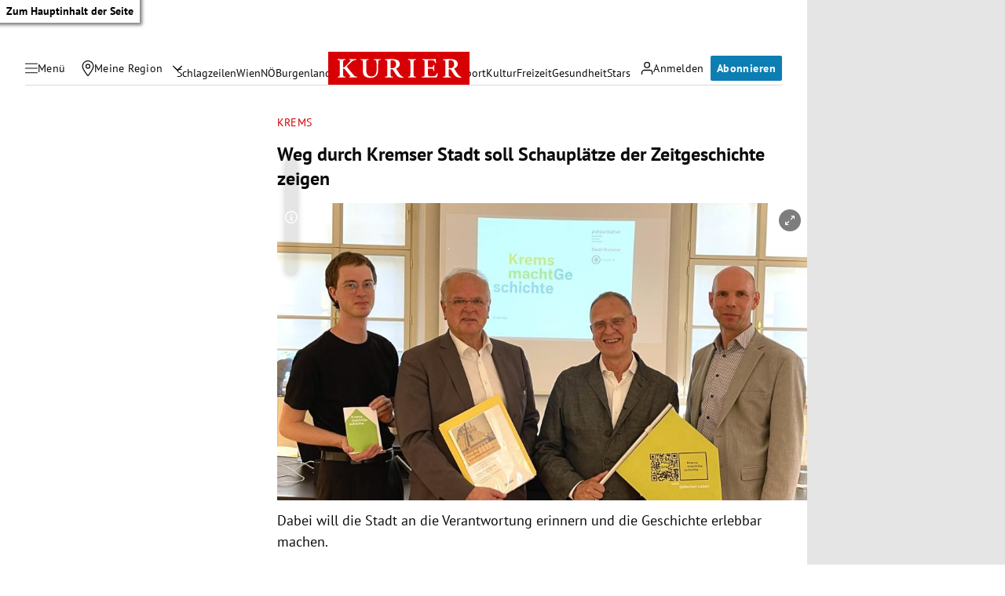

--- FILE ---
content_type: application/javascript; charset=utf-8
request_url: https://fundingchoicesmessages.google.com/f/AGSKWxVjh_DBjCEnF7tnDgVQ_B302gv90NSeby3-48_cwFkFM2jOO9P8qZGjZ9JNjiW01CV9D9Ta2d-q3xApB7fE1g_cVZlbcZBrVmPKREFgoRXxNHkLx2_ic0P5DZEjK0NytYt20glAkEqSOs3mrfgl-amxqlycextOeOGPANQ8fWiYPj6PACd_Z6Cmw07D/_/ads-reviews-/advertical./PRNAd300x150.-ad-pixel-/adv-banner-
body_size: -1289
content:
window['d8b23957-365a-46b8-9ef9-0dace7aaf313'] = true;